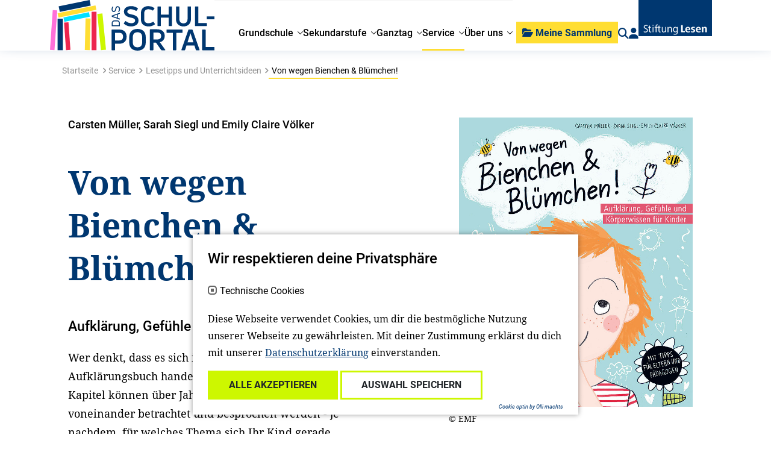

--- FILE ---
content_type: text/html; charset=utf-8
request_url: https://www.stiftunglesen.de/schulportal/service/lesetipps-und-unterrichtsideen/detail/von-wegen-bienchen-bluemchen
body_size: 10275
content:
<!DOCTYPE html>
<html lang="de">
<head>

<meta charset="utf-8">
<!-- 
	{$config.headerComment}

	This website is powered by TYPO3 - inspiring people to share!
	TYPO3 is a free open source Content Management Framework initially created by Kasper Skaarhoj and licensed under GNU/GPL.
	TYPO3 is copyright 1998-2026 of Kasper Skaarhoj. Extensions are copyright of their respective owners.
	Information and contribution at https://typo3.org/
-->



<title>Detail: Stiftung Lesen</title>
<meta http-equiv="x-ua-compatible" content="IE=edge">
<meta name="generator" content="TYPO3 CMS">
<meta name="viewport" content="width=device-width, initial-scale=1">
<meta name="robots" content="index,follow">
<meta property="og:title" content="
        Buchempfehlung
     - Von wegen Bienchen &amp; Blümchen!">
<meta property="og:description" content="Aufklärung, Gefühle und Körperwissen für Kinder">
<meta property="og:image" content="
        https://www.stiftunglesen.de/fileadmin/Empfehlungen/01_Lese-_und_Medientipps/2021/von_wegen_bienchen_und_bluemchen_leseempfehlung_teaser.jpg
    ">
<meta property="og:url" content="
    https://www.stiftunglesen.de/schulportal/service/lesetipps-und-unterrichtsideen/detail/von-wegen-bienchen-bluemchen
">
<meta name="twitter:card" content="summary">
<meta name="apple-mobile-web-app-capable" content="no">


<link rel="stylesheet" href="/_assets/a0033afaca51918dda60af72ffcf443b/Css/cookie_panel.css?1712226567" media="all">
<link rel="stylesheet" href="/_assets/e799cca3073eabb617dfebf5f7cabc53/StyleSheets/Frontend/results.css?1722342293" media="all">
<link rel="stylesheet" href="/_assets/e799cca3073eabb617dfebf5f7cabc53/StyleSheets/Frontend/loader.css?1722342293" media="all">
<link rel="stylesheet" href="/_assets/f038457a108ded7ca0b077b63bfae195/Css/Main.min.css?1728048444" media="all">
<link rel="stylesheet" href="/_assets/e799cca3073eabb617dfebf5f7cabc53/Css/JQueryUi/jquery-ui.custom.css?1722342293" media="all">
<link rel="stylesheet" href="/_assets/e799cca3073eabb617dfebf5f7cabc53/StyleSheets/Frontend/suggest.css?1722342293" media="all">
<link href="/_assets/vite/assets/Main-BJpTO7j2.css?1762348794" rel="stylesheet" >






<script> 
            window.dataLayer = window.dataLayer || [];
            function gtag(){dataLayer.push(arguments);}
    
            gtag('consent', 'default', {
              'ad_storage': 'denied',
              'ad_user_data': 'denied',
              'ad_personalization': 'denied',
              'analytics_storage': 'denied'
            });
            </script>
            
<script id="om-cookie-consent" type="application/json">[]</script>
            <link rel="apple-touch-icon" sizes="180x180" href="/_assets/be61ba0af5342bfbb4f2d722660ad6ab/Icons/apple-touch-icon.png"/>
            <link rel="icon" type="image/png" sizes="32x32" href="/_assets/be61ba0af5342bfbb4f2d722660ad6ab/Icons/favicon-32x32.png"/>
            <link rel="icon" type="image/png" sizes="16x16" href="/_assets/be61ba0af5342bfbb4f2d722660ad6ab/Icons/favicon-16x16.png"/>
            <link rel="manifest" href="/_assets/be61ba0af5342bfbb4f2d722660ad6ab/Icons/site.webmanifest"/>
            <link rel="mask-icon" href="/_assets/be61ba0af5342bfbb4f2d722660ad6ab/Icons/safari-pinned-tab.svg" color="#000000"/>
            <meta name="msapplication-TileColor" content="#ffffff"/>
            <meta name="theme-color" content="#ffffff"/>
            <meta name="google-site-verification" content="BDY1PXRz9ICSECvGmOFb4DAdgINxmlAt4Pvv3YAv3mU" />
<link rel="canonical" href="https://www.stiftunglesen.de/schulportal/service/lesetipps-und-unterrichtsideen/detail/von-wegen-bienchen-bluemchen"/>
</head>
<body class="stl">

  
  

  
    <div class="schulportal">
  
  
    
        

<header class="sticky-top page-header">
  <nav class="nav-container">
    <div class="nav container">
      <div class="nav__main ">
        
        <a class="brand brand--sp" href="/schulportal">
  <img class="logo" src="
          /_assets/be61ba0af5342bfbb4f2d722660ad6ab/Images/logo/nav-logo-school.svg
        " alt="Logo"/>
</a>

        

<div class="menu-wrapper">
  <ul class="menu">
    
      <li class="menu-item js-menu-item ">
        

        <a href="/schulportal/grundschule" title="Grundschule">
          
              <span>Grundschule</span>
            
        </a>
    



        
          <div class="menu-flyout">
            <div class="container p-md-0 link-group-container">
              <div class="link-group">
                <div class="link-back">
                  <!-- TODO Localisierung! -->
                  <a href="javascript:"><span class="icon-backlink"></span>zurück</a>
                </div>
                
                  

<div class="link-item link-item-704  ">
    

        <a href="/schulportal/grundschule/buchgeschenke-fuer-hessen-und-thueringen" title="Buchgeschenke für erste Klassen in Hessen und Thüringen">
          
              <span>Buchgeschenke für erste Klassen in Hessen und Thüringen</span>
            
        </a>
    



    
</div>



                
                  

<div class="link-item link-item-572  ">
    

        <a href="/schulportal/sekundarstufe/comics-im-unterricht-in-klasse-3-bis-6" title="Comics im Unterricht in Klasse 3 bis 6: Asterix">
          
              <span>Comics im Unterricht in Klasse 3 bis 6: Asterix</span>
            
        </a>
    



    
</div>



                
                  

<div class="link-item link-item-490  ">
    

        <a href="/schulportal/grundschule/elternkooperation-eltern-lesen-lernen" title="Elternkooperation: Eltern Lesen Lernen">
          
              <span>Elternkooperation: Eltern Lesen Lernen</span>
            
        </a>
    



    
</div>



                
                  

<div class="link-item link-item-695  ">
    

        <a href="/schulportal/bambi" title="Film: Bambi - Eine Lebensgeschichte aus dem Walde">
          
              <span>Film: Bambi - Eine Lebensgeschichte aus dem Walde</span>
            
        </a>
    



    
</div>



                
                  

<div class="link-item link-item-550  ">
    

        <a href="/schulportal/grundschule/das-leserabe-geschichten-spiel" title="Für Erstleser*innen: Das Leserabe Geschichten-Spiel">
          
              <span>Für Erstleser*innen: Das Leserabe Geschichten-Spiel</span>
            
        </a>
    



    
</div>



                
                  

<div class="link-item link-item-512 has-children ">
    

        <a href="/schulportal/grundschule/gegen-rechtsextremismus-antisemitismus-und-rassismus" title="Gegen Rechtsextremismus, Antisemitismus und Rassismus">
          
              <span>Gegen Rechtsextremismus, Antisemitismus und Rassismus</span>
            
        </a>
    



    
        <div class="link-group">
            <div class="link-back">
                <!-- TODO Icon und Localisierung! -->
                <a href="javascript:"><span class="icon-backlink"></span>zurück</a>
            </div>
            
              

        <a href="/schulportal/grundschule/gegen-rechtsextremismus-antisemitismus-und-rassismus" title="Gegen Rechtsextremismus, Antisemitismus und Rassismus">
          
              <span>Gegen Rechtsextremismus, Antisemitismus und Rassismus</span>
            
        </a>
    



            
            
                

<div class="link-item link-item-514  ">
    

        <a href="/schulportal/grundschule/gegen-rechtsextremismus-antisemitismus-und-rassismus/beschreibung-des-angebots" title="Beschreibung des Angebots">
          
              <span>Beschreibung des Angebots</span>
            
        </a>
    



    
</div>



            
        </div>
    
</div>



                
                  

<div class="link-item link-item-588  ">
    

        <a href="/schulportal/ganztag/impulse-zum-lesetraining" title="Impulse zum Lesetraining">
          
              <span>Impulse zum Lesetraining</span>
            
        </a>
    



    
</div>



                
                  

<div class="link-item link-item-717  ">
    

        <a href="/schulportal/impulse-bitte-einsteigen" title="Impulse &quot;Bitte einsteigen! Mit dem Zug durch Deutschland&quot;">
          
              <span>Impulse &quot;Bitte einsteigen! Mit dem Zug durch Deutschland&quot;</span>
            
        </a>
    



    
</div>



                
                  

<div class="link-item link-item-708  ">
    

        <a href="/schulportal/grundschule/lernen-mit-der-faz-in-der-grundschule" title="Lernen mit der F.A.Z. in der Grundschule">
          
              <span>Lernen mit der F.A.Z. in der Grundschule</span>
            
        </a>
    



    
</div>



                
                  

<div class="link-item link-item-462  ">
    

        <a href="/schulportal/grundschule/echt-jetzt-magazin" title="MINT und Leseförderung: echt jetzt? - Magazin">
          
              <span>MINT und Leseförderung: echt jetzt? - Magazin</span>
            
        </a>
    



    
</div>



                
                  

<div class="link-item link-item-377  ">
    

        <a href="/schulportal/grundschule/soziales-lernen-das-kleine-wir" title="Soziales Lernen: &quot;DAS kleine WIR&quot;">
          
              <span>Soziales Lernen: &quot;DAS kleine WIR&quot;</span>
            
        </a>
    



    
</div>



                
                  

<div class="link-item link-item-579  ">
    

        <a href="/informieren/unsere-angebote/welttag-des-buches" title="Welttag des Buches: Buchgeschenke, Lesungen, Livestreams und mehr">
          
              <span>Welttag des Buches: Buchgeschenke, Lesungen, Livestreams und mehr</span>
            
        </a>
    



    
</div>



                
              </div>
            </div>
          </div>
        
      </li>
    
      <li class="menu-item js-menu-item ">
        

        <a href="/schulportal/sekundarstufe" title="Sekundarstufe">
          
              <span>Sekundarstufe</span>
            
        </a>
    



        
          <div class="menu-flyout">
            <div class="container p-md-0 link-group-container">
              <div class="link-group">
                <div class="link-back">
                  <!-- TODO Localisierung! -->
                  <a href="javascript:"><span class="icon-backlink"></span>zurück</a>
                </div>
                
                  

<div class="link-item link-item-541  ">
    

        <a href="/schulportal/sekundarstufe/comics-im-unterricht-in-klasse-3-bis-6" title="Comics im Unterricht in Klasse 3 bis 6: Asterix">
          
              <span>Comics im Unterricht in Klasse 3 bis 6: Asterix</span>
            
        </a>
    



    
</div>



                
                  

<div class="link-item link-item-544  ">
    

        <a href="/schulportal/sekundarstufe/alles-licht" title="Film: Alles Licht, das wir nicht sehen">
          
              <span>Film: Alles Licht, das wir nicht sehen</span>
            
        </a>
    



    
</div>



                
                  

<div class="link-item link-item-458  ">
    

        <a href="/schulportal/sekundarstufe/im-westen-nichts-neues" title="Film: Im Westen nichts Neues">
          
              <span>Film: Im Westen nichts Neues</span>
            
        </a>
    



    
</div>



                
                  

<div class="link-item link-item-714  ">
    

        <a href="/schulportal/momo" title="Film: Momo">
          
              <span>Film: Momo</span>
            
        </a>
    



    
</div>



                
                  

<div class="link-item link-item-621  ">
    

        <a href="/schulportal/sekundarstufe/woodwalkers" title="Film: Woodwalkers">
          
              <span>Film: Woodwalkers</span>
            
        </a>
    



    
</div>



                
                  

<div class="link-item link-item-507 has-children ">
    

        <a href="/schulportal/sekundarstufe/praevention-und-sensibilisierung-gegen-rechtsextremismus-antisemitismus-und-rassismus" title="Gegen Rechtsextremismus, Antisemitismus und Rassismus">
          
              <span>Gegen Rechtsextremismus, Antisemitismus und Rassismus</span>
            
        </a>
    



    
        <div class="link-group">
            <div class="link-back">
                <!-- TODO Icon und Localisierung! -->
                <a href="javascript:"><span class="icon-backlink"></span>zurück</a>
            </div>
            
              

        <a href="/schulportal/sekundarstufe/praevention-und-sensibilisierung-gegen-rechtsextremismus-antisemitismus-und-rassismus" title="Gegen Rechtsextremismus, Antisemitismus und Rassismus">
          
              <span>Gegen Rechtsextremismus, Antisemitismus und Rassismus</span>
            
        </a>
    



            
            
                

<div class="link-item link-item-510  ">
    

        <a href="/schulportal/sekundarstufe/praevention-und-sensibilisierung-gegen-rechtsextremismus-antisemitismus-und-rassismus/beschreibung-des-angebotes" title="Beschreibung des Angebotes">
          
              <span>Beschreibung des Angebotes</span>
            
        </a>
    



    
</div>



            
        </div>
    
</div>



                
                  

<div class="link-item link-item-727  ">
    

        <a href="/schulportal/impulse-bitte-einsteigen" title="Impulse &quot;Bitte einsteigen! Mit dem Zug durch Deutschland&quot;">
          
              <span>Impulse &quot;Bitte einsteigen! Mit dem Zug durch Deutschland&quot;</span>
            
        </a>
    



    
</div>



                
                  

<div class="link-item link-item-461  ">
    

        <a href="/schulportal/sekundarstufe/lesescouts" title="Lesescouts">
          
              <span>Lesescouts</span>
            
        </a>
    



    
</div>



                
                  

<div class="link-item link-item-376  ">
    

        <a href="/schulportal/sekundarstufe/mit-fazschulenet-den-unterricht-gestalten" title="Mit fazschule.net den Unterricht gestalten">
          
              <span>Mit fazschule.net den Unterricht gestalten</span>
            
        </a>
    



    
</div>



                
                  

<div class="link-item link-item-580  ">
    

        <a href="/informieren/unsere-angebote/welttag-des-buches" title="Welttag des Buches: Buchgeschenke, Lesungen, Livestreams und mehr">
          
              <span>Welttag des Buches: Buchgeschenke, Lesungen, Livestreams und mehr</span>
            
        </a>
    



    
</div>



                
                  

<div class="link-item link-item-385  ">
    

        <a href="/schulportal/sekundarstufe/zeitschriften" title="Zeitschriften in die Schulen">
          
              <span>Zeitschriften in die Schulen</span>
            
        </a>
    



    
</div>



                
              </div>
            </div>
          </div>
        
      </li>
    
      <li class="menu-item js-menu-item ">
        

        <a href="/schulportal/ganztag" title="Ganztag">
          
              <span>Ganztag</span>
            
        </a>
    



        
          <div class="menu-flyout">
            <div class="container p-md-0 link-group-container">
              <div class="link-group">
                <div class="link-back">
                  <!-- TODO Localisierung! -->
                  <a href="javascript:"><span class="icon-backlink"></span>zurück</a>
                </div>
                
                  

<div class="link-item link-item-648  ">
    

        <a href="/schulportal/ganztag/echt-jetzt-ganztag" title="&quot;echt jetzt?&quot;-Ganztag">
          
              <span>&quot;echt jetzt?&quot;-Ganztag</span>
            
        </a>
    



    
</div>



                
                  

<div class="link-item link-item-583  ">
    

        <a href="/schulportal/ganztag/impulse-zum-lesetraining" title="Impulse zum Lesetraining">
          
              <span>Impulse zum Lesetraining</span>
            
        </a>
    



    
</div>



                
                  

<div class="link-item link-item-601  ">
    

        <a href="/schulportal/ganztag/leseclubs" title="Leseclubs">
          
              <span>Leseclubs</span>
            
        </a>
    



    
</div>



                
                  

<div class="link-item link-item-678  ">
    

        <a href="/schulportal/ganztag/readup-mit-studierenden" title="ReadUp mit Studierenden">
          
              <span>ReadUp mit Studierenden</span>
            
        </a>
    



    
</div>



                
                  

<div class="link-item link-item-570  ">
    

        <a href="/schulportal/ganztag/pilotprojekt-mit-studierenden" title="Pilotprojekt mit Studierenden">
          
              <span>Pilotprojekt mit Studierenden</span>
            
        </a>
    



    
</div>



                
              </div>
            </div>
          </div>
        
      </li>
    
      <li class="menu-item js-menu-item nav-active">
        

        <a href="/schulportal/service" title="Service">
          
              <span>Service</span>
            
        </a>
    



        
          <div class="menu-flyout">
            <div class="container p-md-0 link-group-container">
              <div class="link-group">
                <div class="link-back">
                  <!-- TODO Localisierung! -->
                  <a href="javascript:"><span class="icon-backlink"></span>zurück</a>
                </div>
                
                  

<div class="link-item link-item-453  nav-active">
    

        <a href="/schulportal/service/lesetipps-und-unterrichtsideen" title="Lesetipps und Unterrichtsideen">
          
              <span>Lesetipps und Unterrichtsideen</span>
            
        </a>
    



    
</div>



                
                  

<div class="link-item link-item-470  ">
    

        <a href="/schulportal/service/termine" title="Termine">
          
              <span>Termine</span>
            
        </a>
    



    
</div>



                
                  

<div class="link-item link-item-347 has-children ">
    

        <a href="/schulportal/service/angebote-zum-lesen-und-spielen" title="Angebote zum Lesen und Spielen – digital und analog">
          
              <span>Angebote zum Lesen und Spielen</span>
            
        </a>
    



    
        <div class="link-group">
            <div class="link-back">
                <!-- TODO Icon und Localisierung! -->
                <a href="javascript:"><span class="icon-backlink"></span>zurück</a>
            </div>
            
              

        <a href="/schulportal/service/angebote-zum-lesen-und-spielen" title="Angebote zum Lesen und Spielen – digital und analog">
          
              <span>Angebote zum Lesen und Spielen</span>
            
        </a>
    



            
            
                

<div class="link-item link-item-342  ">
    

        <a href="/schulportal/service/lesestoff-und-mehr" title="Lesestoff und mehr">
          
              <span>Lesestoff und mehr</span>
            
        </a>
    



    
</div>



            
                

<div class="link-item link-item-344  ">
    

        <a href="/schulportal/service/lernplattformen" title="Lernplattformen">
          
              <span>Lernplattformen</span>
            
        </a>
    



    
</div>



            
                

<div class="link-item link-item-346  ">
    

        <a href="/schulportal/service/weitere-angebote" title="Weitere Angebote">
          
              <span>Weitere Angebote</span>
            
        </a>
    



    
</div>



            
        </div>
    
</div>



                
                  

<div class="link-item link-item-528  ">
    

        <a href="/schulportal/service/lesemotivation-leicht-gemacht" title="Lesemotivation - leicht gemacht">
          
              <span>Lesemotivation - leicht gemacht</span>
            
        </a>
    



    
</div>



                
                  

<div class="link-item link-item-351 has-children ">
    

        <a href="/schulportal/service/zuwanderung-und-integration" title="Zuwanderung und Integration">
          
              <span>Zuwanderung und Integration</span>
            
        </a>
    



    
        <div class="link-group">
            <div class="link-back">
                <!-- TODO Icon und Localisierung! -->
                <a href="javascript:"><span class="icon-backlink"></span>zurück</a>
            </div>
            
              

        <a href="/schulportal/service/zuwanderung-und-integration" title="Zuwanderung und Integration">
          
              <span>Zuwanderung und Integration</span>
            
        </a>
    



            
            
                

<div class="link-item link-item-355  ">
    

        <a href="/schulportal/service/zuwanderung-und-integration/online-seminare" title="Online-Seminare">
          
              <span>Online-Seminare</span>
            
        </a>
    



    
</div>



            
                

<div class="link-item link-item-360  ">
    

        <a href="/schulportal/service/zuwanderung-und-integration/unterrichtsmaterial" title="Unterrichtsmaterial">
          
              <span>Unterrichtsmaterial</span>
            
        </a>
    



    
</div>



            
                

<div class="link-item link-item-359  ">
    

        <a href="/schulportal/service/zuwanderung-und-integration/sprachfoerderung" title="Sprachförderung">
          
              <span>Sprachförderung</span>
            
        </a>
    



    
</div>



            
                

<div class="link-item link-item-358  ">
    

        <a href="/schulportal/service/zuwanderung-und-integration/lese-und-medientipps" title="Lese- und Medientipps">
          
              <span>Lese- und Medientipps</span>
            
        </a>
    



    
</div>



            
                

<div class="link-item link-item-356  ">
    

        <a href="/schulportal/service/zuwanderung-und-integration/ueber-krieg-sprechen" title="Über Krieg sprechen">
          
              <span>Über Krieg sprechen</span>
            
        </a>
    



    
</div>



            
                

<div class="link-item link-item-357  ">
    

        <a href="/schulportal/service/zuwanderung-und-integration/weitere-angebote" title="Weitere Angebote">
          
              <span>Weitere Angebote</span>
            
        </a>
    



    
</div>



            
        </div>
    
</div>



                
                  

<div class="link-item link-item-353  ">
    

        <a href="/schulportal/service/beitraege-aus-der-forschung" title="Beiträge aus der Forschung">
          
              <span>Beiträge aus der Forschung</span>
            
        </a>
    



    
</div>



                
                  

<div class="link-item link-item-352 has-children ">
    

        <a href="/schulportal/service/netzwerk-bildung" title="Netzwerk Bildung">
          
              <span>Netzwerk Bildung</span>
            
        </a>
    



    
        <div class="link-group">
            <div class="link-back">
                <!-- TODO Icon und Localisierung! -->
                <a href="javascript:"><span class="icon-backlink"></span>zurück</a>
            </div>
            
              

        <a href="/schulportal/service/netzwerk-bildung" title="Netzwerk Bildung">
          
              <span>Netzwerk Bildung</span>
            
        </a>
    



            
            
                

<div class="link-item link-item-361  ">
    

        <a href="/schulportal/service/netzwerk-bildung/adressen" title="Adressen">
          
              <span>Adressen</span>
            
        </a>
    



    
</div>



            
                

<div class="link-item link-item-364  ">
    

        <a href="/schulportal/service/netzwerk-bildung/materialien-anderer-anbieter" title="Materialien anderer Anbieter">
          
              <span>Materialien anderer Anbieter</span>
            
        </a>
    



    
</div>



            
                

<div class="link-item link-item-363  ">
    

        <a href="/schulportal/service/netzwerk-bildung/wettbewerbe" title="Wettbewerbe">
          
              <span>Wettbewerbe</span>
            
        </a>
    



    
</div>



            
        </div>
    
</div>



                
              </div>
            </div>
          </div>
        
      </li>
    
      <li class="menu-item js-menu-item ">
        

        <a href="/schulportal/ueber-uns" title="Über uns">
          
              <span>Über uns</span>
            
        </a>
    



        
          <div class="menu-flyout">
            <div class="container p-md-0 link-group-container">
              <div class="link-group">
                <div class="link-back">
                  <!-- TODO Localisierung! -->
                  <a href="javascript:"><span class="icon-backlink"></span>zurück</a>
                </div>
                
                  

<div class="link-item link-item-348  ">
    

        <a href="/schulportal/ueber-uns/ansprechpartner" title="Ansprechpartnerinnen">
          
              <span>Ansprechpartnerinnen</span>
            
        </a>
    



    
</div>



                
                  

<div class="link-item link-item-349  ">
    

        <a href="/schulportal/ueber-uns/beraterinnen-und-berater" title="Berater*innen">
          
              <span>Berater*innen</span>
            
        </a>
    



    
</div>



                
                  

<div class="link-item link-item-350  ">
    

        <a href="/schulportal/ueber-uns/unser-partner" title="Unsere Partnerin">
          
              <span>Unsere Partnerin</span>
            
        </a>
    



    
</div>



                
              </div>
            </div>
          </div>
        
      </li>
    
    
    
      <li class="d-md-none menu-item mobile-addons">
        <div class="row">
          <div class="col-12">
            

<div class="header-action header-login">

  <a href="/schulportal/registrieren/anmeldeformular">
    <i class="fa fa-user" title="Login"></i>
  </a>
</div>

          </div>
        </div>
      </li>
    
    <li class="d-md-none menu-item mobile-addons">
      <div class="row">
        <div class="col-12">
          




  
  <form action="/suche-1">
    <div class="custom-form-group stl-search-input" data-js-search-input="">
      <input placeholder="Suchbegriff eingeben..." name="tx_solr[q]" type="text" class="form-control h-100">
      <div class="stl-search-input-clear"></div>
      <input class="d-none" type="submit" value="suchen">
    </div>
  </form>


        </div>
      </div>
    </li>
    <li class="d-md-none menu-item mobile-addons">
      <div class="row">
        <div class="col-12">
          <div class="header-donate">
            <a href="/mitmachen/spenden" class="flex-grow-0 btn btn-primary btn-header-donate">Unterstützen Sie uns!</a>
          </div>
        </div>
      </div>
    </li>

  </ul>
</div>

      </div>
      <div class="nav__side">
        



<div class="header-action header-mediacart"  data-js-mediacart="" data-js-mediaajaxurl="/schulportal/service/lesetipps-und-unterrichtsideen/detail?tx_bwstlmedia_plugin%5Baction%5D=ajaxGetMediaPdfUrl&amp;tx_bwstlmedia_plugin%5Bcontroller%5D=Media&amp;type=1620654723&amp;cHash=48346ec9cd014c936bf7e653448e9ffd">
  <div class="btn btn-primary btn-header-mediacart">
                <span class="header-mediacart-icon">
                    <i class="fa fa-folder-open"></i>
                </span>
    <span class="header-mediacart-text">Meine Sammlung</span>
  </div>
  <div class="mediacart-badge d-none">
    <span class="mediacart-badge-digit">0</span>
  </div>
  <div class="mediacart-flyout" data-js-mediacart-flyout="">
    <div class="container">
      <div class="mediacart-flyout-container">
        <div class="mediacart-flyout-header d-flex">
          <div class="flex-grow-1">Meine Sammlung</div>
          <div class="flex-grow-0"><a href="#" class="mediacart-clear d-none" data-js-mediacart-clear="">alle löschen</a></div>
        </div>
        <div class="mediacart-flyout-list-container">
          <div class="d-none" data-js-mediacart-tmpl="">
            <div class="row mediacart-flyout-list-entry">
              <div class="col-10 mediacart-flyout-list-entry-title"><a class="mediacart-link" href="#url">#title</a></div>
              <div class="col-2 mediacart-flyout-list-entry-delete text-center">
                <span data-js-bookmark-delete="#id"></span>
              </div>
            </div>
          </div>
          <div class="mediacart-flyout-list">
            <div class="mediacart-flyout-list-empty">
              <p>Keine Einträge vorhanden.<br>
                <a href="/loslesen/lesetipps-und-aktionsideen" class="link">Hier geht es zu den Lesetipps und Aktionsideen.</a>
              </p>
            </div>
          </div>
          <div class="mediacart-download">
            <button data-js-downloadpdf="" class="btn btn-primary">Alle Empfehlungen downloaden</button>
          </div>
        </div>
      </div>
    </div>
  </div>
</div>

        




  <div class="d-none d-md-block header-action header-search">
    <a href="/suche-1">
      <i class="fa fa-search" js-do-search=""></i>
    </a>
  </div>


        

<div class="header-action header-login">

  <a href="/schulportal/registrieren/anmeldeformular">
    <i class="fa fa-user" title="Login"></i>
  </a>
</div>

        
        <a class="brand brand--stl" href="/">
  <img class="logo" src="
          /_assets/be61ba0af5342bfbb4f2d722660ad6ab/Images/logo/nav-logo.svg
        " alt="Logo"/>
</a>

      </div>

      <div class="burger d-md-none flex-grow-0 text-right" js-burger-toggle="">
      </div>
    </div>
  </nav>
</header>


      
    
        
            
        
    
    
        
            
        
    
    
        
            
    

            <div id="c4510" class="frame frame-default frame-type-list frame-layout-0">
                
                
                    



                
                
                    

    



                
                

    
        

    
    
    
            

    
    


    


    
    





    

<div class="container bw-media-tip bw-media-tip-book">
    
        <!-- Breadcrumb -->
        <div class="row col-12 col-lg-9 stl-breadcrumbs pt-3">
            <nav class="breadcrumb-container" aria-label="breadcrumb">
                <ul class="stl-breadcrumb p-0">
                    <li class="stl-breadcrumb-item stl-breadcrumb-path d-lg-none">...</li>
                    
                        <li class="stl-breadcrumb-item stl-breadcrumb-path d-none d-lg-inline-block"> <a href="/" class="stl-breadcrumb-link" title="Startseite">Startseite</a></li><li class="stl-breadcrumb-item stl-breadcrumb-path d-none d-lg-inline-block"> <a href="/schulportal/service" class="stl-breadcrumb-link" title="Service">Service</a></li><li class="stl-breadcrumb-item stl-breadcrumb-path d-none d-lg-inline-block"> <a href="/schulportal/service/lesetipps-und-unterrichtsideen" class="stl-breadcrumb-link" title="Lesetipps und Unterrichtsideen">Lesetipps und Unterrichtsideen</a></li><li class="stl-breadcrumb-item stl-breadcrumb-current" aria-current="page"> Von wegen Bienchen & Blümchen!</li>
                    
                </ul>
            </nav>
        </div>
    

    <div class="col-12 bw-media-tip-main">
        <div class="row">
            <div class="col-12 col-lg-6 bw-media-tip-text">
                <!-- TODO -->
                <h6 class="tip-title">
                    <p>Carsten Müller, Sarah Siegl und Emily Claire Völker</p>
                </h6>
                <h1>
                    Von wegen Bienchen & Blümchen!
                </h1>
                <h5>Aufklärung, Gefühle und Körperwissen für Kinder</h5>
                <div class="tip-description">
                    <p>Wer denkt, dass es sich in diesem Buch um ein klassisches Aufklärungsbuch handelt, hat weit gefehlt! Die einzelnen Kapitel können über Jahre hinweg völlig unabhängig voneinander betrachtet und besprochen werden - je nachdem, für welches Thema sich Ihr Kind gerade interessiert. Es geht dabei nicht nur um Sex, sondern auch um die Einzigartigkeit von Körpern, Diversität in Bezug auf Geschlecht aber auch auf Familienmodelle, um Gefühle und wie Kinder lernen können, diese auszudrücken - kurz: Ein gelungener Rundumschlag, bei dem sicher auch der eine oder andere Erwachsene noch etwas lernen kann.</p>
<p>Verschiedenste Funktionen werden in diesem Buch vereint: Kindgerecht und mit vielen Illustrationen werden Fragen rund um Geschlechter, Gefühle und Veränderungen während der kindlichen Entwicklung erklärt. Integriert sind außerdem Infokästchen für Eltern oder pädagogische Fachkräfte mit wertvollen Hinweisen zur Vermittlung der einzelnen Themen. Und nicht zuletzt ist das Buch ein Plädoyer für eine diverse Gesellschaft, ein selbstbestimmtes Körperbild und bietet Kindern wie Erwachsenen eine tolle Orientierung in diesen Themengebieten!</p>
                </div>
                
                <div class="tip-actions">
                    

<div class="stl-social-container">
    <a href="#socialcontainer" data-toggle="collapse" rule="button"><i class="fa fa-share-square"></i>Teilen</a>
    <div class="stl-social-btns collapse" id="socialcontainer">
        <a target="_blank" class="share-btn" href="https://www.facebook.com/sharer/sharer.php?u=%0A%20%20%20%20https%3A%2F%2Fwww.stiftunglesen.de%2Fschulportal%2Fservice%2Flesetipps-und-unterrichtsideen%2Fdetail%2Fvon-wegen-bienchen-bluemchen%0A"><i class="fab fa-facebook-f"></i></a>
        <a target="_blank" class="share-btn" href="https://www.linkedin.com/shareArticle?url=%0A%20%20%20%20https%3A%2F%2Fwww.stiftunglesen.de%2Fschulportal%2Fservice%2Flesetipps-und-unterrichtsideen%2Fdetail%2Fvon-wegen-bienchen-bluemchen%0A"><i class="fab fa-linkedin"></i></a>
        <a class="share-btn share-btn-close" href="#socialcontainer" data-toggle="collapse">&nbsp;</a>
    </div>
</div>


                  
                      <a href="/schulportal/service/lesetipps-und-unterrichtsideen/detail?tx_bwstlmedia_plugin%5Baction%5D=showPdf&amp;tx_bwstlmedia_plugin%5Bcontroller%5D=Media&amp;tx_bwstlmedia_plugin%5Bmedia%5D=210&amp;cHash=ec8d7c5ac45c08397421598d55aedc3d"><i
                                class="fa fa-file-download"></i> Download PDF
                        </a>
                    
                    <a class="bookmark-btn" data-js-bookmark-trigger="" data-js-bookmark="m-210"
                       data-js-bookmark-type="
        Buchempfehlung
    " data-js-bookmark-title="Von wegen Bienchen &amp; Blümchen!" data-js-bookmark-url="
    https://www.stiftunglesen.de/schulportal/service/lesetipps-und-unterrichtsideen/detail/von-wegen-bienchen-bluemchen
">
                        <span class="bw-add-bookmark"><i class="far fa-heart"></i> Merken</span>
                        <span class="bw-has-bookmark"><i class="fa fa-heart"></i> In der Sammlung</span>
                    </a>
                </div>
            </div>
            <div class="col-12 offset-lg-1 col-lg-5 bw-media-tip-image">
                <div class="row">
                    <div class="col-12">
                        
                            
                            <img srcset="/fileadmin/_processed_/9/2/csm_von_wegen_bienchen_und_bluemchen_leseempfehlung_teaser_7e5ca9f2f5.jpg 320w,
                                                            /fileadmin/_processed_/9/2/csm_von_wegen_bienchen_und_bluemchen_leseempfehlung_teaser_ed902784bf.jpg 576w,
                                                            /fileadmin/_processed_/9/2/csm_von_wegen_bienchen_und_bluemchen_leseempfehlung_teaser_bbdfeeb122.jpg 768w,
                                                            /fileadmin/_processed_/9/2/csm_von_wegen_bienchen_und_bluemchen_leseempfehlung_teaser_e8981763d9.jpg 1280w" src="/fileadmin/Empfehlungen/01_Lese-_und_Medientipps/2021/von_wegen_bienchen_und_bluemchen_leseempfehlung_teaser.jpg" width="2681" height="3319" alt="Buchcover &quot;Von wegen Bienchen und Blümchen&quot;" />
                        
                    </div>
                    <div class="col-12 media-tip-publisher pt-2">
                        
                            <p>&copy; EMF</p>
                        
                    </div>
                </div>
            </div>
        </div>
    </div>
</div>
<div class="bw-media-more-infos container">
    <div class="container">
        <div class="row">
            <div class="col-12 col-lg-3">
                <h5 class="bw-media-info-more-label">Weitere Infos</h5>
            </div>
            <div class="col-12 col-lg-9">
                <div class="row">
                    
                        
                            <div class="col-12 col-lg-4 bw-media-info">
                                <p class="bw-media-info-label">Alter</p>
                                
                                    <p class="bw-media-info-value-text">5 bis 15 Jahre</p>
                                
                                
                            </div>
                        
                    
                        
                            <div class="col-12 col-lg-4 bw-media-info">
                                <p class="bw-media-info-label">geschrieben von</p>
                                
                                    <p class="bw-media-info-value-text">Sarah Siegl, Carsten Müller</p>
                                
                                
                            </div>
                        
                    
                        
                    
                        
                            <div class="col-12 col-lg-4 bw-media-info">
                                <p class="bw-media-info-label">illustriert von</p>
                                
                                    <p class="bw-media-info-value-text">Emily Claire Völker</p>
                                
                                
                            </div>
                        
                    
                        
                    
                        
                            <div class="col-12 col-lg-4 bw-media-info">
                                <p class="bw-media-info-label">Verlag</p>
                                
                                    <p class="bw-media-info-value-text">EMF Edition Michael Fischer</p>
                                
                                
                            </div>
                        
                    
                        
                            <div class="col-12 col-lg-4 bw-media-info">
                                <p class="bw-media-info-label">Erscheinungsjahr</p>
                                
                                    <p class="bw-media-info-value-text">2021</p>
                                
                                
                            </div>
                        
                    
                        
                            <div class="col-12 col-lg-4 bw-media-info">
                                <p class="bw-media-info-label">Länge</p>
                                
                                    <p class="bw-media-info-value-text">48 Seiten</p>
                                
                                
                            </div>
                        
                    
                        
                            <div class="col-12 col-lg-4 bw-media-info">
                                <p class="bw-media-info-label">ISBN</p>
                                
                                    <p class="bw-media-info-value-text">978-3-7459-0331-7</p>
                                
                                
                            </div>
                        
                    
                        
                            <div class="col-12 col-lg-4 bw-media-info">
                                <p class="bw-media-info-label">Preis</p>
                                
                                    <p class="bw-media-info-value-text">12,99 €</p>
                                
                                
                            </div>
                        
                    
                        
                            <div class="col-12 col-lg-4 bw-media-info">
                                <p class="bw-media-info-label">Themen</p>
                                
                                    <p class="bw-media-info-value-text">Alltagsthemen, Erwachsenwerden, Freundschaft &amp; Liebe, Mensch und Gesellschaft</p>
                                
                                
                            </div>
                        
                    
                        
                            <div class="col-12 col-lg-4 bw-media-info">
                                <p class="bw-media-info-label">Kategorie</p>
                                
                                    <p class="bw-media-info-value-text">Sachbuch, Bilderbuch</p>
                                
                                
                            </div>
                        
                    
                        
                            <div class="col-12 col-lg-4 bw-media-info">
                                <p class="bw-media-info-label">als E-Book erhältlich</p>
                                
                                    <p class="bw-media-info-value-text">ja</p>
                                
                                
                            </div>
                        
                    
                </div>
            </div>
        </div>
    </div>
</div>














        

    
    <script>

    </script>



    


                
                    



                
                
                    



                
            </div>

        


    

            <div id="c4509" class="frame frame-default frame-type-list frame-layout-0">
                
                
                    



                
                
                    

    



                
                

    
        


    <div class="bw-mask stl-mediaagent container position-relative">
        <div class="container">
            <div class="row">
                <div class="col-12">
                    
                        <h2>Vielleicht auch interessant?</h2>
                    
                </div>
                <div class="col-12">
                    <div class="row items-container bw-stl-media-result-items">
                        
                            
                                

    <div class="col-12 col-md-6 pb-4 pb-lg-0 col-lg-3 flex-grow-1 bw-stl-media-result-item">
        <a class="bw-stl-media-result-item-link-wrapper" href="/schulportal/service/lesetipps-und-unterrichtsideen/detail/warum-schlafen-wir">
            <div class="bw-stl-media-result-item-header">
                
                    <img src="/fileadmin/Empfehlungen/01_Lese-_und_Medientipps/2025/Warum_schlafen_wir_E.A._Seemanns_Bilderbande_leseempfehlung_teaser.jpg" width="412" height="513" alt="Buchcover &quot;Warum schlafen wir?&quot;, E.A. Seemanns Bilderbande" />
                
            </div>
            <div class="bw-stl-media-result-item-text">
                <p class="bw-stl-media-result-item-type">
                    
                            Sachbuch
                        
                </p>
                <p class="bw-stl-media-result-item-title">Warum schlafen wir?</p>
            </div>
        </a>
    </div>



                            
                                

    <div class="col-12 col-md-6 pb-4 pb-lg-0 col-lg-3 flex-grow-1 bw-stl-media-result-item">
        <a class="bw-stl-media-result-item-link-wrapper" href="/schulportal/service/lesetipps-und-unterrichtsideen/detail/school-of-beastly-island">
            <div class="bw-stl-media-result-item-header">
                
                    <img src="/fileadmin/_processed_/0/6/csm_School_of_Beastly_Island_-_Gerettet__Carlsen_leseempfehlung_teaser_46fd247be0.jpg" width="371" height="520" alt="Buchcover &quot;School of Beastly Island&quot;, Carlsen" />
                
            </div>
            <div class="bw-stl-media-result-item-text">
                <p class="bw-stl-media-result-item-type">
                    
                            Comics und Mangas
                        
                </p>
                <p class="bw-stl-media-result-item-title">School of Beastly Island</p>
            </div>
        </a>
    </div>



                            
                                

    <div class="col-12 col-md-6 pb-4 pb-lg-0 col-lg-3 flex-grow-1 bw-stl-media-result-item">
        <a class="bw-stl-media-result-item-link-wrapper" href="/schulportal/service/lesetipps-und-unterrichtsideen/detail/das-tierisch-tolle-tierhotel">
            <div class="bw-stl-media-result-item-header">
                
                    <img src="/fileadmin/_processed_/3/b/csm_Das_tierisch_tolle_Tierhotel_Fischer_Sauerlaender_leseempfehlung_teaser_08343699c1.jpg" width="357" height="520" alt="Buchcover &quot;Das tierisch tolle Tierhotel&quot;, Duden" />
                
            </div>
            <div class="bw-stl-media-result-item-text">
                <p class="bw-stl-media-result-item-type">
                    
                            Erstlesebuch
                        
                </p>
                <p class="bw-stl-media-result-item-title">Das tierisch tolle Tierhotel</p>
            </div>
        </a>
    </div>



                            
                                

    <div class="col-12 col-md-6 pb-4 pb-lg-0 col-lg-3 flex-grow-1 bw-stl-media-result-item">
        <a class="bw-stl-media-result-item-link-wrapper" href="/schulportal/service/lesetipps-und-unterrichtsideen/detail/der-lehrerinnen-drucker">
            <div class="bw-stl-media-result-item-header">
                
                    <img src="/fileadmin/_processed_/9/2/csm_Der_Lehrerinnendrucker_Knesebeck_leseempfehlung_teaser_cc5971fd83.jpg" width="363" height="520" alt="Buchcover &quot;Der Lehrerinnendrucker&quot;, Knesebeck " />
                
            </div>
            <div class="bw-stl-media-result-item-text">
                <p class="bw-stl-media-result-item-type">
                    
                            Roman
                        
                </p>
                <p class="bw-stl-media-result-item-title">Der Lehrerinnen-Drucker</p>
            </div>
        </a>
    </div>



                            
                        
                    </div>
                </div>
                <div class="col-12 text-center more-button">
                    <a class="btn btn-primary" href="/schulportal/service/lesetipps-und-unterrichtsideen?tx_solr%5Bfilter%5D%5B0%5D=type%3A0&amp;tx_solr%5Bfilter%5D%5B1%5D=theme%3AAlltagsthemen">Mehr Vorschläge anzeigen</a>
                </div>
            </div>
        </div>
    </div>




    


                
                    



                
                
                    



                
            </div>

        


        
    
    
        
            
        
    

  
        <footer class="footer">
            <div class="container">

              
                  <div class="row no-gutters">
                      <div class="social-links col-12">
                          <div class="row">
                              
                                  <div class="col-6 col-md-2">
                                      <a class="social-link" href="/informieren/newsletter" target="">
                                          <i class="fas fa-envelope"></i>&nbsp;Newsletter
                                      </a>
                                  </div>
                              
                                  <div class="col-6 col-md-2">
                                      <a class="social-link" href="https://www.instagram.com/stiftunglesen/" target="_blank">
                                          <i class="fab fa-instagram"></i>&nbsp;Instagram
                                      </a>
                                  </div>
                              
                                  <div class="col-6 col-md-2">
                                      <a class="social-link" href="https://de-de.facebook.com/StiftungLesen/" target="_blank">
                                          <i class="fab fa-facebook-f"></i>&nbsp;Facebook
                                      </a>
                                  </div>
                              
                                  <div class="col-6 col-md-2">
                                      <a class="social-link" href="https://de.linkedin.com/company/stiftung-lesen---german-reading-foundation" target="_blank">
                                          <i class="fab fa-linkedin"></i>&nbsp;LinkedIn
                                      </a>
                                  </div>
                              
                                  <div class="col-6 col-md-2">
                                      <a class="social-link" href="https://www.youtube.com/channel/UCCcMw0rDuoCxMbXNl4hN4qg" target="_blank">
                                          <i class="fab fa-youtube"></i>&nbsp;Youtube
                                      </a>
                                  </div>
                              
                          </div>
                      </div>
                  </div>
                  <div class="row no-gutters">
                    <div class="bottom-links bottom-links-legal col-12">
                        
                            <a class="bottom-link" href="/widerrufsrecht">Widerrufsrecht</a>
                        
                            <a class="bottom-link" href="/datenschutz">Datenschutz</a>
                        
                            <a class="bottom-link" href="/haftungsausschluss">Haftungsausschluss</a>
                        
                            <a class="bottom-link" href="/impressum">Impressum</a>
                        
                    </div>
                    <div class="bottom-links bottom-links-adds d-none d-md-block col-12">
                        
                            <a class="bottom-link" href="/ueber-uns/karriere">Karriere</a>
                        
                            <a class="bottom-link" href="/ueber-uns">Über uns</a>
                        
                            <a class="bottom-link" href="/kontakt">Kontakt</a>
                        
                            <a class="bottom-link" href="/mitmachen/spenden">Spenden</a>
                        
                            <a class="bottom-link" href="/informieren/unsere-angebote/fuer-familien">Für Familien</a>
                        
                            <a class="bottom-link" href="/informieren/unsere-angebote/fuer-kitafachkraefte">Für Kitafachkräfte</a>
                        
                            <a class="bottom-link" href="/schulportal">Für Lehrkräfte</a>
                        
                            <a class="bottom-link" href="/informieren/unsere-angebote/fuer-soziale-einrichtungen">Für soziale Einrichtungen</a>
                        
                            <a class="bottom-link" href="https://www.stiftunglesen.de/mitmachen/ehrenamtliches-engagement-fuers-lesen">Für freiwillig Engagierte</a>
                        
                    </div>
                </div>
                

            </div>

        </footer>
        <div class="stl-scroll-to-top">
            <div class="container">
                <a href="#top" data-js-scrolltop>Nach oben scrollen</a>
            </div>
        </div>
        <div class="stl-donate">
          <span class="stl-donate-icon">
            <i class="fas fa-coins"></i>
          </span>
          <a href="/mitmachen/spenden" class="btn">Jetzt spenden!</a>
        </div>
    
  

    
    
        

<div class="stl-tracking d-none">
    


    <!-- Piwik -->
    <script type="text/javascript">
        var piwikTrackingId = 1;
    </script>
    
        <script type="text/javascript">
                var _paq = _paq || [];
                _paq.push(['disableCookies']);
                _paq.push(["setDomains", ["*.www.stiftunglesen.de"]]);
                _paq.push(['trackPageView']);
                _paq.push(['enableLinkTracking']);
                (function() {
                    var u="//www.stiftunglesen.de/piwik/";
                    _paq.push(['setTrackerUrl', u+'piwik.php']);
                    _paq.push(['setSiteId', piwikTrackingId]);
                    var d=document, g=d.createElement('script'), s=d.getElementsByTagName('script')[0];
                    g.type='text/javascript'; g.async=true; g.defer=true; g.src=u+'piwik.js'; s.parentNode.insertBefore(g,s);
                })();
        </script>
    

    <noscript><p><img src="//www.stiftunglesen.de/piwik/piwik.php?idsite=1" style="border:0;" alt="" /></p></noscript>
    <!-- End Piwik Code -->



</div>



    
    

    <div class="header-backdrop"></div>
  
  </div>
  

<style>
button[data-omcookie-panel-save="min"] {
    display: none !important;
}
.om-cookie-panel.active{
  font-family: Roboto;
  border: 0;
    box-shadow: 0 0 .5rem rgba(0,0,0,0.4);
  bottom: 2rem;
}
.om-cookie-panel h3{
 margin: 0 !important;
  font-size: 1.5rem;
}
.cookie-panel__selection form{
  text-align: left;
}
.cookie-panel__control{
  text-align: left;
}
.cookie-panel__attribution{
  color: #eee;
}
.cookie-panel__description{
  text-align: left;
  font-family: "Noto Serif";
}
.cookie-panel__button.cookie-panel__button.cookie-panel__button--color--green{
    background-color: #cdf700;
}
.cookie-panel__control > button.cookie-panel__button{
  display: inline-block;
    font-family: Roboto;
    font-weight: 400;
    color: #212529;
    text-align: center;
    vertical-align: middle;
    -webkit-user-select: none;
    -moz-user-select: none;
    -ms-user-select: none;
    user-select: none;
    background-color: transparent;
    border: 1px solid transparent;
    padding: .666rem 2rem;
    font-size: 1rem;
  font-weight: 700;
    line-height: 1.333;
    border-radius: 0;
    color: #212529;
    border-width: 3px;
    border-color: #cdf700;
}
</style><script>
document.addEventListener("DOMContentLoaded", function(event) { 
	document.querySelector(".cookie-panel__button--color--green").innerHTML = "Alle akzeptieren"
	document.querySelector('[data-omcookie-panel-save="save"]').innerHTML = "Auswahl speichern"
});
</script>
	<div class="tx-om-cookie-consent">
		
		<div class="om-cookie-panel" data-omcookie-panel="1">
			<h3>Wir respektieren deine Privatsphäre</h3>
			<div class="cookie-panel__selection">
				<form>
					
						<div class="cookie-panel__checkbox-wrap">
							<input class="cookie-panel__checkbox cookie-panel__checkbox--state-inactiv" data-omcookie-panel-grp="1" id="group-2" type="checkbox" checked data-omcookie-panel-essential="1" disabled="disabled" value="group-2" />
							<label for="group-2">Technische Cookies</label>
						</div>
					
				</form>
			</div>
			<div class="cookie-panel__description">
				<p>Diese Webseite verwendet Cookies, um dir die bestmögliche Nutzung unserer Webseite zu gewährleisten. Mit deiner Zustimmung erklärst du dich mit unserer <a href="/datenschutz">Datenschutzerklärung</a> einverstanden.</p>
			</div>
			<div class="cookie-panel__control">
				<button data-omcookie-panel-save="all" class="cookie-panel__button cookie-panel__button--color--green">Alle akzeptieren</button>
				
					<button data-omcookie-panel-save="min" class="cookie-panel__button">Nur essentielle Cookies akzeptieren</button>
				
				<button data-omcookie-panel-save="save" class="cookie-panel__button">Speichern und schließen</button>
			</div>
			
			<div class="cookie-panel__attribution">
				<a href="https://olli-machts.de" target="_blank" rel="noreferrer">Cookie optin by Olli machts</a>
			</div>
		</div>
	
	</div>
<script src="/_assets/e799cca3073eabb617dfebf5f7cabc53/JavaScript/JQuery/jquery.min.js?1722342293"></script>
<script src="/_assets/e799cca3073eabb617dfebf5f7cabc53/JavaScript/JQuery/jquery.autocomplete.min.js?1722342293"></script>
<script src="/_assets/e799cca3073eabb617dfebf5f7cabc53/JavaScript/suggest_controller.js?1722342293"></script>
<script src="/_assets/a0033afaca51918dda60af72ffcf443b/Js/om_cookie_main.js?1712226567"></script>
<script src="/_assets/f038457a108ded7ca0b077b63bfae195/JavaScript/Validation.min.js?1728048444"></script>
<script src="/_assets/f038457a108ded7ca0b077b63bfae195/JavaScript/Femanager.min.js?1728048444"></script>
<script src="/_assets/e799cca3073eabb617dfebf5f7cabc53/JavaScript/JQuery/jquery-ui.min.js?1722342293"></script>
<script src="/_assets/e799cca3073eabb617dfebf5f7cabc53/JavaScript/facet_numericrange_controller.js?1722342293"></script>
<script src="/_assets/e799cca3073eabb617dfebf5f7cabc53/JavaScript/facet_options_controller.js?1722342293"></script>
<script src="/_assets/e799cca3073eabb617dfebf5f7cabc53/JavaScript/search_controller.js?1722342293"></script>
<script type="module" src="/_assets/vite/assets/Main.entry-Cz9RCuy7.js?1762348794"></script>
<script type="module" src="/_assets/vite/assets/Main.entry-CpqX29mf.js?1762348794"></script>


</body>
</html>